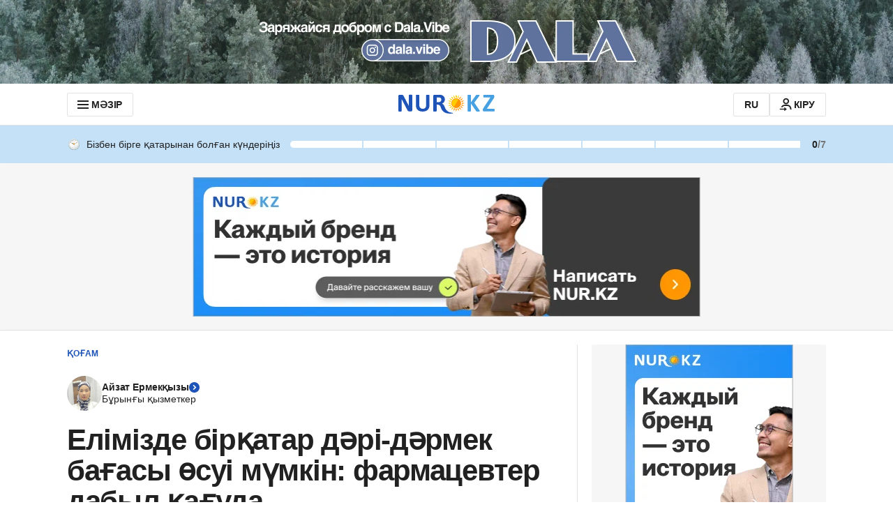

--- FILE ---
content_type: application/javascript
request_url: https://kaz.nur.kz/_astro/analytics.astro_astro_type_script_index_4_lang.DtSmiS1M.js
body_size: -11
content:

!function(){try{var e="undefined"!=typeof window?window:"undefined"!=typeof global?global:"undefined"!=typeof self?self:{},n=(new Error).stack;n&&(e._sentryDebugIds=e._sentryDebugIds||{},e._sentryDebugIds[n]="31214bd7-efae-5b24-87de-8fd89746b2fb")}catch(e){}}();
import{A as i}from"./service.Cj-L04NQ.js";import"./reactions.Djz-V0KD.js";import"./_commonjsHelpers.Cpj98o6Y.js";import"./index.BsD3EpIt.js";import"./common.DCCSYNLy.js";import"./ui-kit.DIVo4FFN.js";import"./index.Ol0pFmKV.js";import"./inheritsLoose.MYm6oGjQ.js";import"./index.dIqKFtWD.js";import"./floating-ui.dom.BuBfAMop.js";import"./http.D3lxkID0.js";import"./custom-events.BkmV4OTC.js";import"./cookie.DA_Cvlpu.js";window.publishEvent(i.PAGEVIEW);

//# debugId=31214bd7-efae-5b24-87de-8fd89746b2fb


--- FILE ---
content_type: application/javascript
request_url: https://kaz.nur.kz/_astro/comment-card.B53pVfop.js
body_size: 1622
content:

!function(){try{var e="undefined"!=typeof window?window:"undefined"!=typeof global?global:"undefined"!=typeof self?self:{},n=(new Error).stack;n&&(e._sentryDebugIds=e._sentryDebugIds||{},e._sentryDebugIds[n]="1a54af66-16bf-53c8-b018-f9cb2d362dc2")}catch(e){}}();
import{b as _,r as m,M as j,d as f,v as h}from"./ui-kit.DIVo4FFN.js";import{j as o}from"./jsx-runtime.D_zvdyIk.js";import{r as l}from"./index.Ol0pFmKV.js";import{c as u}from"./inheritsLoose.MYm6oGjQ.js";import{R as g,a as A}from"./reactions.Djz-V0KD.js";import"./service.Cj-L04NQ.js";import{g as b}from"./cookie.DA_Cvlpu.js";import"./index.BsD3EpIt.js";import{g as I}from"./date.5T2q3MIg.js";const N=(t,n)=>n.count-t.count,B=(t,n)=>t.count===n.count?_.indexOf(t.type)-_.indexOf(n.type):0,pt=t=>t.sort(N).sort(B),P="_reactionIcon_1fjva_1",T={reactionIcon:P},L=l.memo(({type:t,size:n=m.MEDIUM})=>o.jsx("img",{src:`https://cdn.nur.kz/static/reactions/${t}.svg`,width:n,height:n,loading:"lazy",decoding:"async",alt:"Comment reaction",className:T.reactionIcon})),E="_reaction_1wo5x_1",k="_withTitle_1wo5x_8",S="_reactionIcon_1wo5x_21",$="_isActive_1wo5x_26",O="_reactionCount_1wo5x_29",M="_withCount_1wo5x_34",z="_primary_1wo5x_40",D="_secondary_1wo5x_48",F="_reactionTitle_1wo5x_69",r={reaction:E,withTitle:k,reactionIcon:S,isActive:$,reactionCount:O,withCount:M,primary:z,secondary:D,reactionTitle:F},{subdomain:H}=b(),y=l.memo(({type:t,className:n="",count:i="",size:e=m.MEDIUM,variant:c="primary",withCount:a=!1,withTitle:s=!1,isActive:R=!1,onClick:v=()=>null})=>{const w=g[t][H];return o.jsxs("button",{type:"button",onClick:()=>v(t),className:u(r.reaction,r[c],{[r.withTitle]:s,[r.withCount]:!!i,[r.isActive]:R},n),children:[o.jsx(L,{type:t,size:e}),a?o.jsx("span",{className:r.reactionCount,children:i}):null,s?o.jsx("p",{className:r.reactionTitle,children:w}):null]})});function U(t,n,i=[]){l.useEffect(()=>{const e=c=>{if(!t?.current||t.current.contains(c.target))return;if(!i.length){n();return}const a=i.some(s=>s.current?.contains(c.target));i.length&&a||n()};return document.addEventListener("mousedown",e),document.addEventListener("touchstart",e),()=>{document.removeEventListener("mousedown",e),document.removeEventListener("touchstart",e)}},[t,n])}const W="_availableReactions_13lyb_1",q="_primary_13lyb_20",G="_secondary_13lyb_32",J="_availableReactionsPosition0_13lyb_44",K="_availableReactionsPosition1_13lyb_50",Q="_availableReactionsPosition2_13lyb_56",x={availableReactions:W,"slide-in":"_slide-in_13lyb_1",primary:q,secondary:G,availableReactionsPosition0:J,availableReactionsPosition1:K,availableReactionsPosition2:Q},V=({onClose:t,onReactionClick:n,commentReactionsLength:i,variant:e="primary"})=>{const c=l.useRef(null);return U(c,t),o.jsx("div",{className:u(x.availableReactions,x[`availableReactionsPosition${i}`],x[e]),ref:c,children:_.map(a=>o.jsx(y,{variant:"secondary",type:a,size:m.LARGE,onClick:()=>n(a)},a))})},X="_addReactionButton_m1lxz_1",Y="_reactionButtonActive_m1lxz_13",Z="_addReactionButtonIcon_m1lxz_21",tt="_isFromPreview_m1lxz_26",d={addReactionButton:X,reactionButtonActive:Y,addReactionButtonIcon:Z,isFromPreview:tt},nt=l.memo(({onReactionClick:t,commentReactionsLength:n,isFromPreview:i,variant:e="primary"})=>{const[c,a]=l.useState(!1),s=()=>{a(!0)},R=v=>{t(v),a(!1)};return o.jsxs("div",{className:u({[d.isFromPreview]:i}),children:[c&&o.jsx(V,{onReactionClick:R,onClose:()=>a(!1),commentReactionsLength:n,variant:e}),o.jsx("button",{className:u("button","button--outline",d.addReactionButton,{[d.reactionButtonActive]:c}),onClick:s,children:o.jsx(j,{name:f.ADD_REACTION_20,className:d.addReactionButtonIcon})})]})}),ot=({onClick:t})=>o.jsx(y,{type:A,count:"0",size:m.SMALL,onClick:t}),et="_commentReactionsWrapper_qwvcc_1",at="_commentReactionsList_qwvcc_15",C={commentReactionsWrapper:et,commentReactionsList:at},yt=({handlePermanentReactionClick:t,handleReactionClick:n,handleAddReactionClick:i,commentReactions:e,isFromPreview:c=!1,variant:a="primary"})=>o.jsx("div",{className:C.commentReactionsWrapper,children:o.jsxs("div",{className:C.commentReactionsList,children:[e.length===0&&o.jsx(ot,{onClick:t}),e.map(s=>o.jsx(y,{type:s.type,count:String(s.count),size:m.SMALL,isActive:s.isUserReaction,withCount:s.count>0,onClick:()=>n(s)},s.type)),e.length<_.length&&o.jsx(nt,{commentReactionsLength:e.length,isFromPreview:c,variant:a,onReactionClick:s=>i(s)})]})}),st="_cardHeader_1ujvp_1",it="_cardText_1ujvp_10",ct="_dateText_1ujvp_17",p={cardHeader:st,cardText:it,dateText:ct},ht=({text:t,date:n,className:i="",children:e=null,headerTitle:c=null})=>{const{subdomain:a}=b();return o.jsxs("div",{className:i,children:[o.jsxs("div",{className:p.cardHeader,children:[c,o.jsx(h,{variant:"text-14",className:p.dateText,component:"time",dateTime:new Date(n).toISOString(),children:I({date:n,subdomain:a})})]}),o.jsx(h,{className:p.cardText,children:t}),e]})};export{ht as C,L as R,yt as a,pt as s,U as u};

//# debugId=1a54af66-16bf-53c8-b018-f9cb2d362dc2
